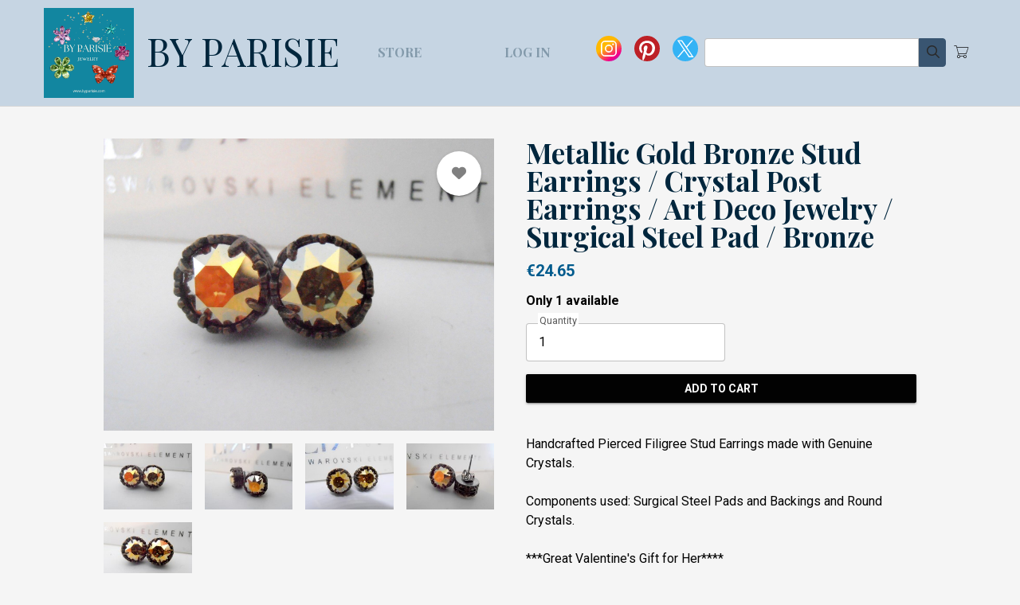

--- FILE ---
content_type: text/html; charset=UTF-8
request_url: https://www.byparisie.com/product/metallic-gold-bronze-stud-earrings-crystal-post-earrings-art-deco-jewelry-surgical-steel
body_size: 8669
content:
<!DOCTYPE html>
<html lang="en" dir="ltr" prefix="content: http://purl.org/rss/1.0/modules/content/  dc: http://purl.org/dc/terms/  foaf: http://xmlns.com/foaf/0.1/  og: http://ogp.me/ns#  rdfs: http://www.w3.org/2000/01/rdf-schema#  schema: http://schema.org/  sioc: http://rdfs.org/sioc/ns#  sioct: http://rdfs.org/sioc/types#  skos: http://www.w3.org/2004/02/skos/core#  xsd: http://www.w3.org/2001/XMLSchema# ">
  <head>
    <meta charset="utf-8" />
<noscript><style>form.antibot * :not(.antibot-message) { display: none !important; }</style>
</noscript><script async src="https://www.googletagmanager.com/gtag/js?id=G-LCJZ9X7KJ3"></script>
<script>window.dataLayer = window.dataLayer || [];function gtag(){dataLayer.push(arguments)};gtag("js", new Date());gtag("set", "developer_id.dMDhkMT", true);gtag("config", "G-LCJZ9X7KJ3", {"groups":"default","page_placeholder":"PLACEHOLDER_page_location"});</script>
<link rel="canonical" href="https://www.byparisie.com/product/metallic-gold-bronze-stud-earrings-crystal-post-earrings-art-deco-jewelry-surgical-steel" />
<meta name="description" content="Handcrafted Pierced Filigree Stud Earrings made with Genuine Crystals. Components used: Surgical Steel Pads and Backings and Round Crystals. ***Great…" />
<meta property="og:site_name" content="BY PARISIE" />
<meta property="og:type" content="og:product" />
<meta property="og:url" content="https://www.byparisie.com/product/metallic-gold-bronze-stud-earrings-crystal-post-earrings-art-deco-jewelry-surgical-steel" />
<meta property="og:title" content="Metallic Gold Bronze Stud Earrings / Crystal Post Earrings / Art Deco Jewelry / Surgical Steel Pad / Bronze" />
<meta property="og:description" content="Handcrafted Pierced Filigree Stud Earrings made with Genuine Crystals. Components used: Surgical Steel Pads and Backings and Round Crystals. ***Great…" />
<meta property="og:image" content="https://www.byparisie.com/sites/by-parisie.indiemade.com/files/styles/open_graph/public/products/etsy/image_1191527951.jpg?itok=LSCJdwwX" />
<meta property="og:image:width" content="836" />
<meta property="og:image:height" content="627" />
<meta property="product:name" content="Metallic Gold Bronze Stud Earrings / Crystal Post Earrings / Art Deco Jewelry / Surgical Steel Pad / Bronze" />
<meta property="product:brand" content="BY PARISIE" />
<meta property="product:availability" content="in stock" />
<meta property="product:condition" content="new" />
<meta property="product:price:amount" content="29.000000" />
<meta property="product:retailer_item_id" content="495245724" />
<meta property="product:price:currency" content="EUR" />
<meta property="product:quantity_to_sell_on_facebook" content="1" />
<meta name="MobileOptimized" content="width" />
<meta name="HandheldFriendly" content="true" />
<meta name="viewport" content="width=device-width, initial-scale=1.0" />
<script type="application/ld+json">{
    "@context": "https://schema.org",
    "@graph": [
        {
            "@type": "Product",
            "name": "Metallic Gold Bronze Stud Earrings / Crystal Post Earrings / Art Deco Jewelry / Surgical Steel Pad / Bronze",
            "description": "Handcrafted Pierced Filigree Stud Earrings made with Genuine Crystals.\r\n\r\nComponents used: Surgical Steel Pads and Backings and Round Crystals.\r\n\r\n***Great Valentine\u0027s Gift for Her****\r\n\r\nEarring Diameter: 9mm\r\nColor: Yellow Metallic Gold Crystals.\r\nMetal: Antique Bronze Plated Filigree Cup Setting.\r\nNickel \u0026 Lead-free.\r\n\r\nAll costume jewelry needs special treatment, therefore handle with care and avoid water, shampoo, perfume, and sea salt water!!\r\n\r\nPlease contact me if you have any questions regarding this item.",
            "url": "https://www.byparisie.com/product/metallic-gold-bronze-stud-earrings-crystal-post-earrings-art-deco-jewelry-surgical-steel",
            "image": {
                "@type": "ImageObject",
                "representativeOfPage": "True",
                "url": "https://www.byparisie.com/sites/by-parisie.indiemade.com/files/styles/product_image/public/products/etsy/image_1191527951.jpg?itok=SuOs9Y5k",
                "width": "1500",
                "height": "1125"
            },
            "offers": {
                "@type": "Offer",
                "price": "29.000000",
                "priceCurrency": "EUR",
                "availability": "https://schema.org/InStock"
            }
        }
    ]
}</script>

    <title>BY PARISIE</title>
    <link rel="stylesheet" media="all" href="/sites/by-parisie.indiemade.com/files/css/css_4Q9ng_7llVowJvx3AdA1s8ZZdpTkh9cZNS9Z-57VSwE.css" />
<link rel="stylesheet" media="all" href="/sites/by-parisie.indiemade.com/files/css/css_SgAFq0shaHfE0ZUhsvAns4H5IOKSiYIFW13vZFnURKE.css" />
<link rel="stylesheet" media="all" href="https://fonts.googleapis.com/css?family=Playfair+Display:regular|Playfair+Display:700|Playfair+Display:regular|Roboto:regular|Roboto:700" id="google-font-families" />
<link rel="stylesheet" media="all" href="/sites/by-parisie.indiemade.com/files/css/css_rgG9VsBs2ryH7ihehiE209jnYWIvMTz4toZQ7uuCBA8.css" />
<link rel="stylesheet" media="all" href="https://cdn.icomoon.io/182981/ThinCart/style-cf.css?oq7wtw" class="cart-icon-css" />

    
          
<!--suppress CssUnknownTarget -->
<style id="theme-styles">

    a {
    color: #0071E3;
  }
  
  body,
  .im-category-block > .item-list {
    background-color: #F5F5F5;
  }

  .region-header .inner-header-main,
  .region-header .inner-header-main ul.menu ul {
    background-color: rgba(198, 213, 227, 1);
  }

  #im-main-menu.side-nav {
    background-color: rgb(198, 213, 227);
  }

  /* We are using em on the actual elements for responsiveness, so put the font-size on the parent object instead */
  .inner-header-main > #header-branding {
    font-size: 48px;
  }

  .region-header .site-logo {
    max-width: 432px;
  }

  .region-header .site-name a {
    font-family: "Playfair Display";
    font-style: normal;
    font-weight: 400;
    color: #00263D;
  }

  .region-header a .menu-bar {
    background-color: #8299AA;
  }

  .region-header nav.navigation ul.menu,
  #im-main-menu ul.menu {
    font-family: "Playfair Display";
    font-style: normal;
    font-weight: 400;
    font-size: 16px;
  }

  .region-header nav.navigation ul.menu *,
  #im-main-menu ul.menu * {
    border-color: #8299AA;
    color: #8299AA;
  }

  .region-header nav.navigation ul.menu.sf-menu li:hover,
  .region-header nav.navigation ul.menu.sf-menu li.sfHover {
    background-color: #808080;
  }

  #mobile-menu-icon svg {
    color: #8299AA;
  }

  #im-main-menu .im-nav-controls a {
    font-size: 16px;
    color: #8299AA;
  }

  .region-header a.icon-button {
    font-size: 16px;
    color: #00263D;
  }

  #header-favorites .favorite-products-link,
  #header-cart .cart-link,
  #header-cart .cart-icon {
    color: #020202;
    font-size: 16px;
  }

  #header-cart .cart-count {
    color: #020202;
    background-color: #FFFFFF;
  }

  #header-cart .cart-style-shopping_bag .cart-count {
    color: #020202;
    background: none;
  }

  a.cart-link.cart-style-fa_standard_cart .cart-count,
  a.cart-link.cart-style-fa_solid_cart .cart-count,
  a.cart-link.cart-style-fa_light_cart .cart-count {
    box-shadow: 0 0 0 0.1em#020202;
  }

  .rooster-header #header-search,
  .waxwing-header #header-search,
  .moment-header #header-search,
  .crystalline-header #header-search,
  .shoestring-header #header-search,
  .inner-header-main.minified-search #header-search {
    color: #020202;
    font-size: 16px;
  }

  @media only screen and (min-width : 769px) {

    .rooster-header .im-search-form .form-search,
    .waxwing-header .im-search-form .form-search,
    .moment-header .im-search-form .form-search,
    .crystalline-header .im-search-form .form-search,
    .shoestring-header .im-search-form .form-search {
      height: 24px;
    }
  }

  @media only screen and (min-width : 1025px) {

    .inner-header-main.minified-search .im-search-form .form-search {
      height: 24px;
    }
  }

  .form-search,
  #header-search.header-search-active .search-icon {
    color: #8299AA
  }

  .region-header .nav-toggle-wrapper {
    font-size: 20px;
  }

  .region-header .icon-bar,
  .region-header .menu-bar {
    background-color: #020202;
  }

  .main-toggle-active .icon-bar,
  .region-header .menu-bar {
    background-color: #020202;
  }

  /* Change the color of the cart link and hamburger on Crystalline and Waxwing when the menu changes */
  .main-nav-active .crystalline-header #header-cart .cart-icon,
  .main-nav-active .waxwing-header #header-cart .cart-icon {
    color: #8299AA;
  }

  .main-nav-active .crystalline-header #header-cart .cart-count,
  .main-nav-active .waxwing-header #header-cart .cart-count {
    color: #020202;
    background-color: #8299AA;
  }

  .crystalline-header .main-toggle-active .icon-bar,
  .waxwing-header .main-toggle-active .icon-bar {
    background-color: #8299AA;
  }

  /* Crystalline has a text shadow on the site name */
  .crystalline-header .site-name a {
    text-shadow: 0 3px 6px#F5F5F5;
  }

  .crystalline-header-menu > .main-menu-wrapper {

    margin-top: calc(20px * 4);
  }

  .layout-container .onyx-header {
    border-color: #020202;
  }

  .layout-container .onyx-header > #header-branding {
    border-color: #D8D8D8;
  }

  #im-main-menu {
    background-color: #FFFFFF;
  }

  @media only screen and (max-width: 1024px) {

    #header-navbar {
      background-color: #FFFFFF;
    }
  }

  /* Product background */
  .path-product .product-entity {
    background-color: #F5F5F5;
  }

  /* Make sure form labels also use product background */
  .path-product .product-entity .im-select > .im-select-box > .im-field-label {
    background-color: #F5F5F5;
  }

  .product-style-ochre .product-entity .product-images {
    background-color: #F5F5F5;
  }

  .page-title,
  .path-product .product-entity .product-title {
    color: #00263D;
  }

  .path-product .product-entity .product-price,
  .teaser-info .price,
  .sp-product-info-wrapper .sp-product-price {
    color: #005B8D;
  }

  .layout-container .layout-content,
  .layout-container p,
  .teaser-info-wrapper .description {
    color: #020202;
  }

  .fa, .svg-inline--fa {
    color: #020202
  }

  #header-social-links i {
    color: #020202;
  }

  #footer-social-links i {
    color: #8299AA;
  }

  .layout-container * {
    border-color: #D8D8D8;
  }

  #im-sitewide-message-block {
    border: 1px solid;
    background-color: ;
  }

      
  nav.tabs ul.tabs > li.is-active > a {
    border-color: #020202;
    color: #020202;
  }

  button,
  button:hover,
  .btn,
  .btn:hover,
  a.btn,
  a.btn:hover,
  .field__item[class*="field--name-field-button"] {
    background-color: #020202;
    color: #FFFFFF;
  }

  .block-views-blockim-site-recent-posts-block-1 .fa-ul i,
  .block-views-blockim-site-recent-posts-block-1 .fa-ul svg,
  .block-views-blockim-site-recent-posts-block-1 .fa-ul a {
    color: #020202
  }

  .field__item[class*="field--name-field-button"] p,
  .field__item[class*="field--name-field-button"] a {

    color: #FFFFFF;
  }

  .delete-order-item.btn,
  .delete-order-item.btn:hover,
  #edit-preview,
  #edit-submit:not(.button--primary).btn,
  #edit-submit:not(.button--primary).btn:hover,
  .btn[name="apply_coupon"],
  .btn[name="apply_coupon"]:hover {
    border: 1px solid#020202;
    background-color: unset;
    color: #020202;
  }

  .im-search-form .btn,
  .im-search-form .btn:hover,
  .im-search-form #edit-submit:not(.button--primary).btn,
  .im-search-form #edit-submit:not(.button--primary).btn:hover {
    border: 1px solid#395571;
    background-color: #395571;
  }

  .im-search-form .search-icon svg,
  .im-search-form .search-icon i {
    color: #2A2A2A;
  }


  .block-page-title-block h1,
  .product-title,
  .view .field--name-title,
  .view .views-field-title,
  .view .title,
  .gallery-wrapper .title,
  .sp-product-title,
  body:not(.path-checkout) h1,
  body:not(.path-checkout) h2,
  body:not(.path-checkout) h3,
  body:not(.path-checkout) h4,
  body:not(.path-checkout) h5,
  body:not(.path-checkout) h6 {
    font-family: "Playfair Display";
    font-style: normal;
    font-weight: 700;
  }

  .region-content,
  body:not(.path-checkout) main p,
  .im-category-block {
    font-family: "Roboto";
    font-style: normal;
    font-weight: 400;
  }

  @media only screen and (min-width: 1025px) {

    .im-view-gentoo .im-product-teaser .teaser-info,
    .im-view-gentoo .im-product-teaser .teaser-info p,
    .im-view-gentoo .im-product-teaser .teaser-info .price,
    .im-view-gentoo .gallery-wrapper .teaser-info,
    .im-view-gentoo .sp-product-wrapper .sp-product-info-wrapper,
    .im-view-gentoo .sp-product-wrapper .sp-product-info-wrapper .sp-product-price {
      color: #FFFFFF;
    }
  }

  .im-view-ochre .im-product-teaser,
  .im-view-ochre .sp-product-info,
  .im-view-crisp .views-row,
  .im-view-crisp .sp-product-wrapper,
  .im-view-waxwing .im-product-teaser,
  .im-view-waxwing .sp-product-info {
    background-color: #FFFFFF;
  }

  footer:not(.node__meta) {
    background-color: #D5D5D5;
    color: #000055;
  }

  footer:not(.node__meta) ul.menu a,
  footer:not(.node__meta) ul.menu a.is-active {
    color: #000055
  }

  .region-footer, .region-footer ul.menu > li:not(:last-child) a {
    border-color: #000055;
  }

  /* IM Block mobile styles*/
  @media only screen and (max-width: 768px) {

    .field--name-field-text-with-image-title * {
      color: #00263D !important;
    }

    .field--name-field-text-with-image-text * {
      color: #020202 !important;
    }
  }

  /* Blog */
  .view-id-im_site_blog.view-display-id-page_1 .views-field-title a,
  .view-id-im_site_blog.view-display-id-page_1 .views-field-created {
    color: #00263D;
  }
  .view-id-im_site_blog.view-display-id-page_1 .views-row .views-field-created .field-content::before {
    color: #020202;
  }
  .view-id-im_site_blog.view-display-id-page_1 .btn-wrapper a {
    background-color: #020202;
    color: #FFFFFF;
  }

  /* Category view */
  .im-category-block.layout-classic,
  .im-category-block.layout-classic .item-list {
    background-color: #FFFFFF;
  }

  </style>


    
        
              <!-- Google Analytics 4 -->
<script async src="https://www.googletagmanager.com/gtag/js?id=G-LCJZ9X7KJ3"></script>
<script>
  window.dataLayer = window.dataLayer || [];
  function gtag(){dataLayer.push(arguments);}
  gtag('js', new Date());
  gtag('config', 'G-LCJZ9X7KJ3');
</script>
<!-- End Google Analytics 4 -->
            </head>
  <body class="not-front product-style-default layout-no-sidebars path-product">
        <a href="#main-content" class="visually-hidden focusable skip-link">
      Skip to main content
    </a>
    
      <div class="dialog-off-canvas-main-canvas" data-off-canvas-main-canvas>
    <div class="layout-container">

  <header role="banner">
    


<div class="region region-header normal-header">
  

<div id="block-farmhouse-indiemadeheaderblock" class="inner-header-main ochre-header">
            
<div id="header-branding">
      <a href="/" title="Home" rel="home" class="site-logo" data-width="1181">
      <img src="/sites/by-parisie.indiemade.com/files/styles/site_logo/public/images/logo/Grey%20Minimalist%20Elegant%20Business%20Thank%20You%20Circle%20Sticker_0.png?itok=McLbDPIP" alt="" typeof="foaf:Image" class="image-style-site-logo" />


    </a>
  
  <div class="site-name">
    <a href="/" title="Home" rel="home">BY PARISIE</a>
  </div>
</div>

<nav id="header-navbar" class="navigation menu--imsite">
      <div id="mobile-search">
      
<form class="im-search-form" data-drupal-selector="im-search-form" action="/search" method="get" id="im-search-form" accept-charset="UTF-8" novalidate>
  
    
<div class="js-form-item form-item js-form-type-search form-type-search js-form-item-search-api-fulltext form-item-search-api-fulltext form-no-label form-type-textfield">
    
    
    <label>

        <input title="Enter the terms you wish to search for." data-drupal-selector="edit-search-api-fulltext" type="search" id="edit-search-api-fulltext" name="search_api_fulltext" value="" size="15" maxlength="128" class="form-search" />


                    <span></span>
        
            </label>

    
    </div>
<div data-drupal-selector="edit-actions" class="form-actions js-form-wrapper form-wrapper" id="edit-actions">
  
                <div class="btn-wrapper">
            <input data-drupal-selector="edit-submit" type="submit" id="edit-submit" value="" class="button js-form-submit form-submit btn btn-submit" />
            <div class="md-ripple"></div>
        </div>
    <div class="search-icon"><i class="far fa-search"></i></div></div>

</form>

    </div>
  
  
        <ul class="menu">
                                    <li class="menu-item">
                <a href="/store" id="toolbar-link-view-im_site_store-page_1" class="toolbar-icon toolbar-icon-im-store-imsite-store" title="" data-drupal-link-system-path="store">Store</a>
                            </li>
                                <li class="menu-item">
                <a href="/reviews" id="toolbar-link-view-all_reviews-page_published" class="toolbar-icon toolbar-icon-im-reviews-imdash-store-all-reviews" title="" data-drupal-link-system-path="reviews"></a>
                            </li>
                                <li class="menu-item">
                <a href="/user/login" id="toolbar-link-user-login" class="toolbar-icon toolbar-icon-im-core-login-logout-header" title="" data-drupal-link-system-path="user/login">Log in</a>
                            </li>
            </ul>
    


</nav>

<div class="search-and-cart">

  <div class="search-wrapper">
          <div id="header-social-links">
        <a href="https://www.instagram.com/byparisie/" target="_blank"><img src="/modules/custom/im_core/images/social/instagram.svg"></a><a href="https://www.pinterest.com/paris3kommata/" target="_blank"><img src="/modules/custom/im_core/images/social/pinterest.svg"></a><a href="https://twitter.com/paris3kommata" target="_blank"><img src="/modules/custom/im_core/images/social/twitter.svg"></a>
      </div>
    
          <div id="header-search">
        
<form class="im-search-form" data-drupal-selector="im-search-form" action="/search" method="get" id="im-search-form" accept-charset="UTF-8" novalidate>
  
    
<div class="js-form-item form-item js-form-type-search form-type-search js-form-item-search-api-fulltext form-item-search-api-fulltext form-no-label form-type-textfield">
    
    
    <label>

        <input title="Enter the terms you wish to search for." data-drupal-selector="edit-search-api-fulltext" type="search" id="edit-search-api-fulltext" name="search_api_fulltext" value="" size="15" maxlength="128" class="form-search" />


                    <span></span>
        
            </label>

    
    </div>
<div data-drupal-selector="edit-actions" class="form-actions js-form-wrapper form-wrapper" id="edit-actions">
  
                <div class="btn-wrapper">
            <input data-drupal-selector="edit-submit" type="submit" id="edit-submit" value="" class="button js-form-submit form-submit btn btn-submit" />
            <div class="md-ripple"></div>
        </div>
    <div class="search-icon"><i class="far fa-search"></i></div></div>

</form>

      </div>
      </div>

  
      <div id="header-cart">
      <div class="cart-summary">
        <a class="cart-link cart-style-thin_cart" href="/cart">
          


<span class="cart-icon"></span>

        </a>
      </div>
    </div>
  </div>
      
  </div>

</div>

  </header>

  
  

  

  

  

  <main role="main">
    <a id="main-content" tabindex="-1"></a>
    <div class="layout-content">

      
      <div class="center-content">
        
          <div class="region region-content">
    <div data-drupal-messages-fallback class="hidden"></div><div id="block-farmhouse-page-title" class="block block-core block-page-title-block">
  
    
      
  <h1 class="page-title">
            <div class="inline-editable-field inline-editable-plain field field--name-title field--type-string field--label-hidden field__item" field-name="title" entity_id="824">Metallic Gold Bronze Stud Earrings / Crystal Post Earrings / Art Deco Jewelry / Surgical Steel Pad / Bronze</div>
      </h1>


  </div>
<div id="block-farmhouse-mainpagecontent" class="block block-system block-system-main-block">
  
    
      

<article product-id="824" class="tracking-stock product-entity">

  <div class="product-images">
    
<div class="field field--name-field-image field--type-image field--label-hidden">

  <div class="main-images product-zoom-gallery">
                          
      <div  class="display-img display-img-active">

          <img loading="lazy" src="/sites/by-parisie.indiemade.com/files/styles/product_image/public/products/etsy/image_1191527951.jpg?itok=SuOs9Y5k" width="1500" height="1125" alt="Metallic Gold Bronze Stud Earrings / Crystal Post Earrings / Art Deco Jewelry / Surgical Steel Pad / Bronze" typeof="foaf:Image" class="image-style-product-image" />



      </div>
            
      <div  class="display-img">

          <img loading="lazy" src="/sites/by-parisie.indiemade.com/files/styles/product_image/public/products/etsy/image_1144920062.jpg?itok=sEYUa0Lj" width="1500" height="1125" alt="Metallic Gold Bronze Stud Earrings / Crystal Post Earrings / Art Deco Jewelry / Surgical Steel Pad / Bronze" typeof="foaf:Image" class="image-style-product-image" />



      </div>
            
      <div  class="display-img">

          <img loading="lazy" src="/sites/by-parisie.indiemade.com/files/styles/product_image/public/products/etsy/image_1132611122.jpg?itok=n_N_14w7" width="1500" height="1125" alt="Metallic Gold Bronze Stud Earrings / Crystal Post Earrings / Art Deco Jewelry / Surgical Steel Pad / Bronze" typeof="foaf:Image" class="image-style-product-image" />



      </div>
            
      <div  class="display-img">

          <img loading="lazy" src="/sites/by-parisie.indiemade.com/files/styles/product_image/public/products/etsy/image_1191528075.jpg?itok=SrfW3pL2" width="1500" height="1125" alt="Metallic Gold Bronze Stud Earrings / Crystal Post Earrings / Art Deco Jewelry / Surgical Steel Pad / Bronze" typeof="foaf:Image" class="image-style-product-image" />



      </div>
            
      <div  class="display-img">

          <img loading="lazy" src="/sites/by-parisie.indiemade.com/files/styles/product_image/public/products/etsy/image_1191528479.jpg?itok=FTpQryPL" width="1500" height="1125" alt="Metallic Gold Bronze Stud Earrings / Crystal Post Earrings / Art Deco Jewelry / Surgical Steel Pad / Bronze" typeof="foaf:Image" class="image-style-product-image" />



      </div></div>

  <div class="thumbs">

              
          <img loading="lazy" src="/sites/by-parisie.indiemade.com/files/styles/product_detail_thumbnail/public/products/etsy/image_1191527951.jpg?itok=Qyca4gAY" width="200" height="150" alt="Metallic Gold Bronze Stud Earrings / Crystal Post Earrings / Art Deco Jewelry / Surgical Steel Pad / Bronze" typeof="foaf:Image" class="image-style-product-detail-thumbnail" />


        
          <img loading="lazy" src="/sites/by-parisie.indiemade.com/files/styles/product_detail_thumbnail/public/products/etsy/image_1144920062.jpg?itok=YJvptKYN" width="200" height="150" alt="Metallic Gold Bronze Stud Earrings / Crystal Post Earrings / Art Deco Jewelry / Surgical Steel Pad / Bronze" typeof="foaf:Image" class="image-style-product-detail-thumbnail" />


        
          <img loading="lazy" src="/sites/by-parisie.indiemade.com/files/styles/product_detail_thumbnail/public/products/etsy/image_1132611122.jpg?itok=b2aOfsfi" width="200" height="150" alt="Metallic Gold Bronze Stud Earrings / Crystal Post Earrings / Art Deco Jewelry / Surgical Steel Pad / Bronze" typeof="foaf:Image" class="image-style-product-detail-thumbnail" />


        
          <img loading="lazy" src="/sites/by-parisie.indiemade.com/files/styles/product_detail_thumbnail/public/products/etsy/image_1191528075.jpg?itok=PGiHvRJN" width="200" height="150" alt="Metallic Gold Bronze Stud Earrings / Crystal Post Earrings / Art Deco Jewelry / Surgical Steel Pad / Bronze" typeof="foaf:Image" class="image-style-product-detail-thumbnail" />


        
          <img loading="lazy" src="/sites/by-parisie.indiemade.com/files/styles/product_detail_thumbnail/public/products/etsy/image_1191528479.jpg?itok=NCqf0af3" width="200" height="150" alt="Metallic Gold Bronze Stud Earrings / Crystal Post Earrings / Art Deco Jewelry / Surgical Steel Pad / Bronze" typeof="foaf:Image" class="image-style-product-detail-thumbnail" />


</div></div>

          <div class="favorite-products"><a href="/user/login?destination=/product/metallic-gold-bronze-stud-earrings-crystal-post-earrings-art-deco-jewelry-surgical-steel&amp;fav=true" class="not-favorite floating-action-button"><i class="fas fa-heart"></i><div class="md-ripple"></div></a></div>
      </div>

  <div class="product-info-desc">
    <div class="product-info">
      <div class="product-title">
            <div class="inline-editable-field inline-editable-plain field field--name-title field--type-string field--label-hidden field__item" field-name="title" entity_id="824">Metallic Gold Bronze Stud Earrings / Crystal Post Earrings / Art Deco Jewelry / Surgical Steel Pad / Bronze</div>
      </div>
      <div class="sharethis-wrapper">
      <span st_url="https://www.byparisie.com/product/metallic-gold-bronze-stud-earrings-crystal-post-earrings-art-deco-jewelry-surgical-steel" st_title="Metallic Gold Bronze Stud Earrings / Crystal Post Earrings / Art Deco Jewelry / Surgical Steel Pad / Bronze" class="st_facebook_large" displayText="facebook"></span>

      <span st_url="https://www.byparisie.com/product/metallic-gold-bronze-stud-earrings-crystal-post-earrings-art-deco-jewelry-surgical-steel" st_title="Metallic Gold Bronze Stud Earrings / Crystal Post Earrings / Art Deco Jewelry / Surgical Steel Pad / Bronze" class="st_twitter_large" displayText="twitter"></span>

      <span st_url="https://www.byparisie.com/product/metallic-gold-bronze-stud-earrings-crystal-post-earrings-art-deco-jewelry-surgical-steel" st_title="Metallic Gold Bronze Stud Earrings / Crystal Post Earrings / Art Deco Jewelry / Surgical Steel Pad / Bronze" class="st_pinterest_large" displayText="pinterest"></span>

  </div>

            <div class="product-price">
        
            <div class="product--variation-field--variation_price__824 field field--name-price field--type-commerce-price field--label-hidden field__item">€24.65</div>
      
              </div>
            <div class="add-to-cart-form">
      <div class="field field--name-variations field--type-entity-reference field--label-hidden field__items">
              <div class="field__item">
<form class="commerce-order-item-add-to-cart-form-commerce-product-824 commerce-order-item-add-to-cart-form" data-drupal-selector="commerce-order-item-add-to-cart-form-commerce-product-824" action="/product/metallic-gold-bronze-stud-earrings-crystal-post-earrings-art-deco-jewelry-surgical-steel" method="post" id="commerce-order-item-add-to-cart-form-commerce-product-824" accept-charset="UTF-8" novalidate>
  <div class="product-stock">Only 1 available</div><div class="field--type-entity-reference field--name-purchased-entity field--widget-select-variation-attributes js-form-wrapper form-wrapper" data-drupal-selector="edit-purchased-entity-wrapper" id="edit-purchased-entity-wrapper">      
  </div>
<input autocomplete="off" data-drupal-selector="form-2ed0cph3ztswnmfhauyrc13ix06mft2m6n7t0oz3qee" type="hidden" name="form_build_id" value="form-2Ed0Cph3ztsWNMFhaUYRC13iX06mFt2m6N7t0oz3QeE" />
<input data-drupal-selector="edit-commerce-order-item-add-to-cart-form-commerce-product-824" type="hidden" name="form_id" value="commerce_order_item_add_to_cart_form_commerce_product_824" />
<div class="option-widgets js-form-wrapper form-wrapper" data-drupal-selector="edit-product-options" id="edit-product-options"></div>
<div class="field--type-decimal field--name-quantity field--widget-commerce-quantity js-form-wrapper form-wrapper" data-drupal-selector="edit-quantity-wrapper" id="edit-quantity-wrapper">      
    
<div validation="number" class="js-form-item form-item js-form-type-number form-type-number js-form-item-quantity-0-value form-item-quantity-0-value form-type-textfield">
    
    
    <label>

        <input data-drupal-selector="edit-quantity-0-value" type="number" id="edit-quantity-0-value" name="quantity[0][value]" value="1" step="1" min="1" placeholder="" class="form-number field-filled" />


                    <span>Quantity</span>
        
            </label>

    
    </div>

  </div>
<div data-drupal-selector="edit-actions" class="form-actions js-form-wrapper form-wrapper" id="edit-actions">
  
                <div class="btn-wrapper">
            <input class="button--add-to-cart button button--primary js-form-submit form-submit btn btn-submit" data-drupal-selector="edit-submit" type="submit" id="edit-submit" name="op" value="Add to Cart" />
            <div class="md-ripple"></div>
        </div>
    </div>

</form>
</div>
          </div>
  </div>
      <div class="shipping-description"></div>
    </div>
    <div class="product-description">
      
            <div class="inline-editable-field clearfix text-formatted field field--name-body field--type-text-with-summary field--label-hidden field__item" field-name="body"><p>Handcrafted Pierced Filigree Stud Earrings made with Genuine Crystals.<br /><br />
Components used: Surgical Steel Pads and Backings and Round Crystals.<br /><br />
***Great Valentine's Gift for Her****<br /><br />
Earring Diameter: 9mm<br />
Color: Yellow Metallic Gold Crystals.<br />
Metal: Antique Bronze Plated Filigree Cup Setting.<br />
Nickel &amp; Lead-free.<br /><br />
All costume jewelry needs special treatment, therefore handle with care and avoid water, shampoo, perfume, and sea salt water!!<br /><br />
Please contact me if you have any questions regarding this item.</p>
</div>
      
    </div>

      </div>
</article>

  <div class="similar-picks im-view-moment">
    <h2>Similar Picks</h2>

    <div class="sp-products">

              <div class="sp-product-wrapper">
          <a class="sp-product" href="/product/white-opal-stud-earrings-austrian-crystals-platinum-art-deco-style-jewelry">

            <div class="sp-product-img">
              <img src="/sites/by-parisie.indiemade.com/files/styles/product_thumbnail/public/products/etsy/image_1564393330.jpg?itok=opb8jhkL" width="280" height="210" alt="White Opal Stud Earrings with Austrian Crystals in Platinum | Art Deco Style Jewelry" title="" loading="lazy" typeof="foaf:Image" class="image-style-product-thumbnail" />


            </div>

            <div class="sp-product-info-wrapper">
              <div class="sp-product-info">
                <div class="sp-product-title">
                  White Opal Stud Earrings with Austrian Crystals in Platinum | Art Deco Style Jewelry
                </div>
                  <div class="sp-product-price">
                    €35.00
                  </div>
              </div>
            </div>
          </a>
        </div>
              <div class="sp-product-wrapper">
          <a class="sp-product" href="/product/aurora-borealis-stud-earrings-silver-women-jewelry-birthday-gift">

            <div class="sp-product-img">
              <img src="/sites/by-parisie.indiemade.com/files/styles/product_thumbnail/public/products/etsy/image_765954386.jpg?itok=suJddO6o" width="280" height="210" alt="Aurora Borealis Stud Earrings in Silver | Women Jewelry Birthday Gift" title="" loading="lazy" typeof="foaf:Image" class="image-style-product-thumbnail" />


            </div>

            <div class="sp-product-info-wrapper">
              <div class="sp-product-info">
                <div class="sp-product-title">
                  Aurora Borealis Stud Earrings in Silver | Women Jewelry Birthday Gift
                </div>
                  <div class="sp-product-price">
                    €28.00
                  </div>
              </div>
            </div>
          </a>
        </div>
              <div class="sp-product-wrapper">
          <a class="sp-product" href="/product/sapphire-halo-stud-earrings-bridesmaid-gift-ideas">

            <div class="sp-product-img">
              <img src="/sites/by-parisie.indiemade.com/files/styles/product_thumbnail/public/products/etsy/image_3658450570.jpg?itok=yXosPaEy" width="280" height="210" alt="Sapphire Halo Stud Earrings | Bridesmaid Gift Ideas" title="" loading="lazy" typeof="foaf:Image" class="image-style-product-thumbnail" />


            </div>

            <div class="sp-product-info-wrapper">
              <div class="sp-product-info">
                <div class="sp-product-title">
                  Sapphire Halo Stud Earrings | Bridesmaid Gift Ideas
                </div>
                  <div class="sp-product-price">
                    €25.00
                  </div>
              </div>
            </div>
          </a>
        </div>
              <div class="sp-product-wrapper">
          <a class="sp-product" href="/product/burgundy-delite-halo-stud-earrings-women-birthday-gift">

            <div class="sp-product-img">
              <img src="/sites/by-parisie.indiemade.com/files/styles/product_thumbnail/public/products/etsy/image_1795969566.jpg?itok=mbfSjrAl" width="280" height="210" alt="Burgundy Delight Halo Post Earrings" title="" loading="lazy" typeof="foaf:Image" class="image-style-product-thumbnail" />


            </div>

            <div class="sp-product-info-wrapper">
              <div class="sp-product-info">
                <div class="sp-product-title">
                  Burgundy DeLite Halo Stud Earrings | Women Birthday Gift
                </div>
                  <div class="sp-product-price">
                    €27.00
                  </div>
              </div>
            </div>
          </a>
        </div>
          </div>
  </div>

  <div class="reviews">
    <section class="field field--name-field-reviews field--type-comment field--label-hidden comment-wrapper">
  
  

  
</section>

  </div>

  </div>

  </div>


              </div>

          </div>
  </main>

      <footer role="contentinfo">
      

<div class="region region-footer standard-footer">

      
  <div id="footer-social-links">
    <a href="https://www.instagram.com/byparisie/" target="_blank"><img src="/modules/custom/im_core/images/social/instagram.svg"></a><a href="https://www.pinterest.com/paris3kommata/" target="_blank"><img src="/modules/custom/im_core/images/social/pinterest.svg"></a><a href="https://twitter.com/paris3kommata" target="_blank"><img src="/modules/custom/im_core/images/social/twitter.svg"></a>
  </div>

<nav id="footer-navbar">
  
        <ul class="menu">
                                    <li class="menu-item">
                <a href="/user/login" id="toolbar-link-user-login" class="toolbar-icon toolbar-icon-im-core-login-logout" title="" data-drupal-link-system-path="user/login">Log in</a>
                            </li>
                                <li class="menu-item">
                <a href="https://by-parisie.indiemade.com" id="toolbar-link-5fJsjYJbO6sU38UP" class="toolbar-icon toolbar-icon-menu-link-content:ce1b1c0a-a66f-4d24-bb33-b57a0b7d9b62">Shop</a>
                            </li>
                                <li class="menu-item">
                <a href="/contact" id="toolbar-link-entity-webform-canonical" class="toolbar-icon toolbar-icon-im-core-imsite-contact-form" title="" data-drupal-link-system-path="webform/im_contact">Contact</a>
                            </li>
                                <li class="menu-item">
                <a href="/about-me" id="toolbar-link-entity-node-canonical" class="toolbar-icon toolbar-icon-menu-link-content:adb82bd2-8cdf-4b7a-8cfc-96e58d25278d" data-drupal-link-system-path="node/5">About me</a>
                            </li>
                                <li class="menu-item">
                <a href="/delivery-shop-policies" id="toolbar-link-entity-node-canonical" class="toolbar-icon toolbar-icon-menu-link-content:950d2aea-2d2c-413c-aed9-d4567025ef6d" data-drupal-link-system-path="node/4">Delivery &amp; Shop Policies</a>
                            </li>
                                <li class="menu-item">
                <a href="/frequently-asked-questions" id="toolbar-link-entity-node-canonical" class="toolbar-icon toolbar-icon-menu-link-content:175d6c81-4fc1-46d8-a090-265ff10db21c" data-drupal-link-system-path="node/3">Frequently Asked Questions</a>
                            </li>
            </ul>
    


</nav>

<div id="footer-copyright">
  Copyright © 26/06/2023 By Parisie All rights reserved.
</div>
  </div>

    </footer>
  
</div>
  </div>

    
    <script type="application/json" data-drupal-selector="drupal-settings-json">{"path":{"baseUrl":"\/","scriptPath":null,"pathPrefix":"","currentPath":"product\/824","currentPathIsAdmin":false,"isFront":false,"currentLanguage":"en"},"pluralDelimiter":"\u0003","suppressDeprecationErrors":true,"ajaxPageState":{"libraries":"classy\/base,classy\/messages,core\/normalize,google_analytics\/google_analytics,habitat\/fontawesome.webfonts,habitat\/global-styling,habitat\/material_elements,habitat\/thin_cart,habitat\/webfonts,im_core\/floating-dash-link,im_headers\/cart_icon_update,im_store\/option-image-auto-switcher,sharethis\/sharethis,sharethis\/sharethispickerexternalbuttons,sharethis\/sharethispickerexternalbuttonsws,system\/base","theme":"farmhouse","theme_token":null},"ajaxTrustedUrl":{"\/search":true,"form_action_p_pvdeGsVG5zNF_XLGPTvYSKCf43t8qZYSwcfZl2uzM":true},"google_analytics":{"account":"G-LCJZ9X7KJ3","trackOutbound":true,"trackMailto":true,"trackTel":true,"trackDownload":true,"trackDownloadExtensions":"7z|aac|arc|arj|asf|asx|avi|bin|csv|doc(x|m)?|dot(x|m)?|exe|flv|gif|gz|gzip|hqx|jar|jpe?g|js|mp(2|3|4|e?g)|mov(ie)?|msi|msp|pdf|phps|png|ppt(x|m)?|pot(x|m)?|pps(x|m)?|ppam|sld(x|m)?|thmx|qtm?|ra(m|r)?|sea|sit|tar|tgz|torrent|txt|wav|wma|wmv|wpd|xls(x|m|b)?|xlt(x|m)|xlam|xml|z|zip"},"sharethis":{"publisher":"dr-8e8e52d8-80e8-5b95-75c-da6e2d3ee897","version":"5x","doNotCopy":true,"hashAddressBar":false,"doNotHash":true},"indiemade":{"disable_usr_animations":false},"user":{"uid":0,"permissionsHash":"9eedeb470661c76c80b8dca74e9845744002e88ab5afb6e1946bad9a17a87648"}}</script>
<script src="/sites/by-parisie.indiemade.com/files/js/js_r4zjl1uPjfY2J8q6qCdBKwzytQJ6-KowMifd54TVOpE.js"></script>
<script src="https://ajax.googleapis.com/ajax/libs/webfont/1.6.26/webfont.js"></script>
<script src="/sites/by-parisie.indiemade.com/files/js/js_Griw-BYB0VITywdUahYgo0gcZz_QivwQUp9AIYkGew0.js"></script>
<script src="https://ws.sharethis.com/button/buttons.js"></script>
<script src="/sites/by-parisie.indiemade.com/files/js/js_0esr0uEEbmvYGFdULarPFoCrIzVZvMESS5Hu8deKZKo.js"></script>


          </body>
</html>
